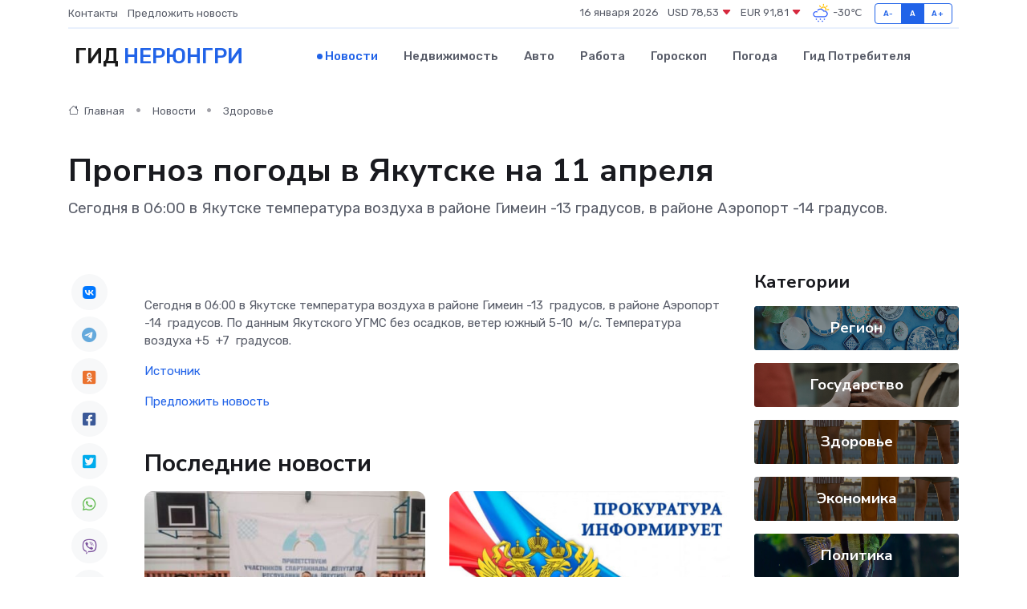

--- FILE ---
content_type: text/html; charset=utf-8
request_url: https://www.google.com/recaptcha/api2/aframe
body_size: 264
content:
<!DOCTYPE HTML><html><head><meta http-equiv="content-type" content="text/html; charset=UTF-8"></head><body><script nonce="i8lkOrr325OfDYaf2r1_rA">/** Anti-fraud and anti-abuse applications only. See google.com/recaptcha */ try{var clients={'sodar':'https://pagead2.googlesyndication.com/pagead/sodar?'};window.addEventListener("message",function(a){try{if(a.source===window.parent){var b=JSON.parse(a.data);var c=clients[b['id']];if(c){var d=document.createElement('img');d.src=c+b['params']+'&rc='+(localStorage.getItem("rc::a")?sessionStorage.getItem("rc::b"):"");window.document.body.appendChild(d);sessionStorage.setItem("rc::e",parseInt(sessionStorage.getItem("rc::e")||0)+1);localStorage.setItem("rc::h",'1768558828641');}}}catch(b){}});window.parent.postMessage("_grecaptcha_ready", "*");}catch(b){}</script></body></html>